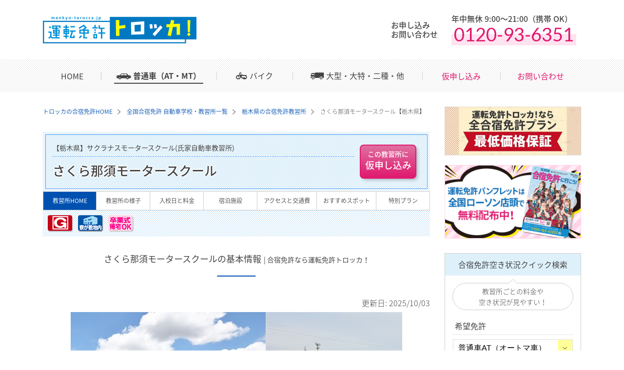

--- FILE ---
content_type: text/html
request_url: https://menkyo-torocca.jp/school/04109/
body_size: 37585
content:
<!DOCTYPE html PUBLIC "-//W3C//DTD XHTML 1.0 Transitional//EN" "http://www.w3.org/TR/xhtml1/DTD/xhtml1-transitional.dtd">
<html xmlns="http://www.w3.org/1999/xhtml" xml:lang="ja" lang="ja">
<head>
<meta http-equiv="content-type" content="text/html; charset=UTF-8" />
<!-- /common/inc/gtm1.inc -->

<!-- Google Tag Manager -->
<script>(function(w,d,s,l,i){w[l]=w[l]||[];w[l].push({'gtm.start':
  new Date().getTime(),event:'gtm.js'});var f=d.getElementsByTagName(s)[0],
  j=d.createElement(s),dl=l!='dataLayer'?'&l='+l:'';j.async=true;j.src=
  'https://www.googletagmanager.com/gtm.js?id='+i+dl;f.parentNode.insertBefore(j,f);
  })(window,document,'script','dataLayer','GTM-T9HTFH');</script>
<!-- End Google Tag Manager -->

<!-- Google tag (gtag.js) -->
<script async src="https://www.googletagmanager.com/gtag/js?id=G-D0P0HWTF6T"></script>
<script>
  window.dataLayer = window.dataLayer || [];
  function gtag(){dataLayer.push(arguments);}
  gtag('js', new Date());

  gtag('config', 'G-D0P0HWTF6T');
</script>

<title>さくら那須モータースクール｜合宿免許なら運転免許トロッカ！</title>


<meta name="twitter:card" content="summary_large_image" />
<meta property="og:title" content="さくら那須モータースクール｜合宿免許なら運転免許トロッカ！" />
<meta property="og:type" content="website" />
<meta property="og:url" content="https://menkyo-torocca.jp/school/04109/" />
<meta property="og:locale" content="ja_JP" />
<meta property="og:image" content="https://menkyo-torocca.jp/images/common/torocca_ogp_takaneko.jpg" />
<meta property="og:site_name" content="運転免許トロッカ！" />
<meta property="og:description" content="さくら那須モータースクール（栃木県）の合宿免許をご紹介する「運転免許トロッカ！」。東京から新幹線一本で約50分のアクセス。普通車の他、普通二種、大型二種の合宿免許を実施。バイキング形式の食事は大好評です。" />


<meta name="author" content="運転免許トロッカ！" />
<meta name="keywords" content="合宿免許,免許,合宿,自動車学校,教習所,運転免許,自動車免許,教習料金,ローン,分割," />
<meta name="description" content="さくら那須モータースクール（栃木県）の合宿免許をご紹介する「運転免許トロッカ！」。東京から新幹線一本で約50分のアクセス。普通車の他、普通二種、大型二種の合宿免許を実施。バイキング形式の食事は大好評です。" />
<meta name="robots" content="index,follow" />
<meta http-equiv="X-UA-Compatible" content="IE=Edge" />
<meta http-equiv="content-Script-Type" content="text/javascript" />
<meta http-equiv="Content-Style-Type" content="text/css" />
<link rel="canonical" href="https://menkyo-torocca.jp/school/04109/" />
<link rel="stylesheet" href="/common/normalize.css" type="text/css" media="all" />
<link rel="stylesheet" href="https://fonts.googleapis.com/earlyaccess/notosansjapanese.css" type="text/css" media="all" />
<link rel="stylesheet" href="https://fonts.googleapis.com/css?family=Lato" type="text/css" media="all" />
<link href="/allcmn/js/bxslider/jquery.bxslider.css" rel="stylesheet" />
<link rel="stylesheet" href="/common/default.css" type="text/css" media="all" />
<link rel="stylesheet" href="/common/school.css" type="text/css" media="all" />
<script type="text/javascript" src="/common/jquery-1.12.3.min.js"></script>
<script type="text/javascript" src="/common/school.js"></script>
<script type="text/javascript" src="/js/checkboxlist.js"></script>
	<script type="text/javascript" src="/chcmn/js/breadcrumb.js"></script>


<script type="text/javascript" src="/allcmn/js/flerr.js"></script>
<script type="text/javascript" src="/allcmn/js/continuation.js"></script>
<script type="text/javascript">
//<![CDATA[
	var type = "scloolTop";
	var schoolID = "4109";
//]]>
</script>
<script type="text/javascript" src="/allcmn/js/icon/showIcons.js"></script>
<link rel="start" href="https://menkyo-torocca.jp/" />

<script type="text/javascript">
	$(document).ready(function() {
	$('#sales').load("/saleinfo/saleinfo.aspx?sch="+schoolID, null, null);
		});
</script>


<!-- bxSlider Javascript file -->
<script src="/allcmn/js/bxslider/jquery.bxslider.min.js"></script>
<!-- bxSlider CSS file -->

<script type="text/javascript">
//スライダー
$(function(){
	$('#slider2').bxSlider({
		controls: false,
		auto: true,
		useCSS: false
	});
});
</script>

<script type="text/javascript" src="/common/single_nyuko.js"></script>
<link rel="alternate" media="only screen and (max-width: 640px)" href="https://menkyo-torocca.jp/s/school/04109/" />
</head>


<body id="school">
<!-- Google Tag Manager (noscript) -->
<noscript><iframe src="https://www.googletagmanager.com/ns.html?id=GTM-T9HTFH" height="0" width="0" style="display:none;visibility:hidden"></iframe></noscript>
<!-- End Google Tag Manager (noscript) -->


<!--head-->
<div id="head" class="header_wrap">
<script type="text/javascript" src="/common/form_layout.js"></script>
<script type="text/javascript" src="/common/plugin.js"></script>
<div class="column_wrap items_center header_inner">
<p class="header_logo"><a href="https://menkyo-torocca.jp/"><img src="/common/im/logo.png" alt="合宿免許なら運転免許トロッカ！" /></a></p>
<dl class="contact_head01">
	<dt>お申し込み<br />お問い合わせ</dt>
	<dd>
		<p>年中無休 9:00〜21:00（携帯 OK）</p>
		<p class="tel_no" x-ms-format-detection="none"><span class="pink_maker">0120-93-6351</span></p>
	</dd>
</dl>

</div>




 

</div>
<!--head end-->
<!--gloval navi-->
<div class="g_nav">
	<ul>
		<li class="nav_home"><a href="https://menkyo-torocca.jp/">HOME</a></li>
		<li class="nav_school"><a href="/list/">普通車（AT・MT）</a></li>
		<li class="nav_bike"><a href="/bike/">バイク</a></li>
		<li class="nav_large"><a href="/large/">大型・大特・二種・他</a></li>
		<li class="nav_contact01"><a href="/form/app.aspx">仮申し込み</a></li>
		<li class="nav_contact02"><a href="/form/inq.aspx">お問い合わせ</a></li>
	</ul>
</div>

<!--gloval navi end-->

<!--body_base-->
<div id="body_base">

<!--main-->
<div id="sch_main" class="shome">



<ul class="pan_navi l-list__breadcrumb" itemscope itemtype="http://schema.org/BreadcrumbList">
	<li itemscope itemprop="itemListElement" itemtype="http://schema.org/ListItem">
		<a href="https://menkyo-torocca.jp/" itemprop="item">
			<span itemprop="name">トロッカの合宿免許HOME</span>
		</a>
		<meta itemprop="position" content="1" />
	</li>
	<li itemscope itemprop="itemListElement" itemtype="http://schema.org/ListItem">
                	<a href="/list/" itemprop="item">
			<span itemprop="name">全国合宿免許&nbsp;自動車学校・教習所一覧</span>
		</a>
		<meta itemprop="position" content="2" />
	</li>
	<li itemscope itemprop="itemListElement" itemtype="http://schema.org/ListItem">
                	<a href="/school/tochigi.html" itemprop="item">
			<span itemprop="name">栃木県の合宿免許教習所</span>
		</a>
		<meta itemprop="position" content="3" />
	</li>
		<li itemscope itemprop="itemListElement" itemtype="http://schema.org/ListItem">
			<span itemprop="name">さくら那須モータースクール【栃木県】</span>
		<meta itemprop="position" content="4" />
	</li>
</ul>

<!--school_head-->
<div id="school_head">
<!--school title START-->
<div class="title">
<p>【栃木県】サクラナスモータースクール(氏家自動車教習所)</p>
<p class="dsName">さくら那須モータースクール</p>
<p><a href="/form/app.aspx?sch=04109" class="apply"><img src="/common/im/btn_apply.jpg" alt="申し込む" style="width:0px;height:0px;" /></a></p>
</div><!--school title END-->
</div>

<!--school_head end-->
<!--school_menu-->
<ul class="school_menu">
<li id="school_home"><a href="./" title="教習所HOME">教習所HOME</a></li>
<li id="school_scene"><a href="scene.html" title="教習所の様子">教習所の様子</a></li>
<li id="school_price"><a href="price.html" title="入校日と料金">入校日と料金</a></li>
<li id="school_plan"><a href="plan.html" title="宿泊施設">宿泊施設</a></li>
<li id="school_access"><a href="access.html" title="アクセスと交通費">アクセスと交通費</a></li>
<li id="school_spot"><a href="spot.html" title="おすすめスポット">おすすめスポット</a></li>
<li id="school_spplan"><a href="spplan.html" title="特別プラン">特別プラン</a></li>
</ul>

<!--school_menu end-->



<div id="school_status">

<div class="rightArea">

<ul class="icon_quick">

</ul>

</div>
</div>


<div id="sch_box">
<div id="title">
<h1 id="school_title">さくら那須モータースクールの基本情報 | 合宿免許なら運転免許トロッカ！</h1>
</div>

		<p id="modified" class="mb5 text_right">更新日:
			<time itemprop="modified" datetime="2025-10-03">
			2025/10/03</time></p>



<div id="school_index">


<div class="bg_img">
<ul id="slider2" class="slider">

  <li><img src="/allcmn/sch/04109/im/ph-t01.jpg" title="教習車と校舎" width="680px" height="416px" /></li>

  <li><img src="/allcmn/sch/04109/im/ph-t02.jpg" title="教習コース" width="680px" height="416px" /></li>

  <li><img src="/allcmn/sch/04109/im/ph-t03.jpg" title="教習風景" width="680px" height="416px" /></li>

	<li><img src="/allcmn/sch/04109/im/ph-t12.jpg" title="ロビー" width="680px" height="416px" /></li>

  <li><img src="/allcmn/sch/04109/im/ph-t04.jpg" title="緑の中で爽快に!二輪専用コース" width="680px" height="416px" /></li>

  <li><img src="/allcmn/sch/04109/im/ph-t06.jpg" title="校内ネットコーナーでは高速ネット使い放題" width="680px" height="416px" /></li>

  <li><img src="/allcmn/sch/04109/im/ph-t07.jpg" title="新鮮サラダバー自慢のランチ　宇都宮餃子も!!" width="680px" height="416px" /></li>

  <li><img src="/allcmn/sch/04109/im/ph-t08.jpg" title="牛しゃぶしゃぶパーティご招待（期間中1回）" width="680px" height="416px" /></li>

  <li><img src="/allcmn/sch/04109/im/ph-t09.jpg" title="那須ガーデンアウトレットでショッピング！（期間限定で無料送迎）" width="680px" height="416px" /></li>

  <li><img src="/allcmn/sch/04109/im/ph-t10.jpg" title="期間限定で、バイキングにご招待！" width="680px" height="416px" /></li>

  <li><img src="/allcmn/sch/04109/im/ph-t11.jpg" title="那須でリゾート気分を楽しもう！" width="680px" height="416px" /></li>

</ul>
</div>


<h2 id="catch">
東京からわずか90分。安くて早いは合宿免許の基本</h2>

<p><!--img src="/allcmn/sch/04109/im/ph-a.jpg" width="300" height="180" alt="さくら那須モータースクール" /-->
東京から２時間足らずとアクセスの良いさくら那須モータースクール。校内宿舎のレギュラー（相部屋）プランからワンルームマンションを利用したシングルプラン、ツインプランとあなたのスタイルに合わせた多彩なプランを用意。さらに５つの温泉めぐり無料送迎バスが毎日教習所から出ているので、教習の疲れを癒すのに利用してみてはいかがでしょうか。また、合宿教習中の食事は教習生に大人気。教習所校内の食堂でいただくので忙しいスケジュールの中でも仲間たちとゆっくり食事の時間を楽しむことができます。教習所にはマンガルームや自習室が設置され、近くにはビリヤード場もあるので教習の合間の時間つぶしにも便利。ちょっと足を伸ばして那須高原も楽しめるさくら那須モータースクールであなたも合宿教習してみませんか。
</p>

<p class="mt5 txt_sup">※特典・サービスは予告なく変更・終了する場合がございます。予めご了承ください。</p>

<div class="left">
<h2 class="datatitle">所在地</h2>
<h3>【さくら那須モータースクールの所在地】</h3>
<p>栃木県さくら市氏家3450</p>



<h3>【さくら那須モータースクールへのアクセス】</h3>
<p>宇都宮駅よりスクールバスで45分</p>

<h2 class="datatitle">入校制限<span class="seigen">(該当される方はご入校できません)</span></h2>
<p>イレズミ（タトゥー）のある方。さくら市、高根沢町、宇都宮市(旧上河内町地区)、塩谷町、矢板市、那珂川町、那須烏山市に在住または住民票のある方（入校制限エリアは変更となる場合がございます）</p>



<h2 class="datatitle">取り扱い車種</h2>
<ul class="carlist">
	<li class="icon_type01">普通車MT</li>
	<li class="icon_type02">普通車AT</li>
</ul>

</div>

<div class="right">
<h2 class="datatitle">最短卒業日数</h2>
<h3>【さくら那須モータースクールの最短卒業日数】</h3>
<p>●AT車…最短15日&nbsp;●MT車…最短17日</p>

<p class="text_right mt30"><a href="price.html" class="button_type02">入校日・料金表はこちら</a></p>

</div>
</div>

<div style="margin:10px 0 10px 0;text-align:center;">
  <img src="/allcmn/sch/04109/im/04109_banner.png" style="width: 100%;">
</div>

<h2 class="scene_title">卒業生の声</h2>
	<div class="review_comment">
		<ul class="review_list">
			<li class="left">
				<p class="review_photo"><img src="/allcmn/sch/im/review/ph-01_l.jpg" alt="男性イメージ" /></p>
				<p class="review_text">空き時間について：散歩してました。長閑な街に癒されました。（18歳 アルバイト 男性）</p>
			</li>
			<li class="right">
				<p class="review_photo"><img src="/allcmn/sch/im/review/ph-02_l.jpg" alt="女性イメージ" /></p>
				<p class="review_text">空き時間について：温泉に行こうと思っていましたが、４時半まで、自転車が借りれるので、コンビニ行ったり、スーパーに買い物行ったりして過ごしました。（23歳 会社員 女性）</p>
			</li>
			<li class="left">
				<p class="review_photo"><img src="/allcmn/sch/im/review/ph-01_l.jpg" alt="男性イメージ" /></p>
				<p class="review_text">食事について：飽きないご飯でした。（21歳 大学生 男性）</p>
			</li>
		</ul>
		<p>※2022/1/20～1/27、3/18～3/25に入校した方の口コミを掲載しています。</p>
	</div>



<div class="sale">
<br clear="all" />
<h2 class="scene_title">SALE情報</h2>

<div id="sales"></div>

<p class="cb_chance">キャッシュバックチャンス</p>
<!-- 
04109:さくら那須モータースクール
102:グループ予約割引2名～
≪グループ割引チャンス≫
-->
<p class="chance">グループ予約チャンス</p>
<div class="sales">
	<img src="/images/group.jpg" alt="アイコン:グループ予約チャンス" />
	<table cellpadding="0" cellspacing="0"> 		<tr>
			<th>対象期間</th>
			<td>入校日が2026年1月1日から2026年6月30日まで</td>	
		</tr>
		<tr>
			<th>対象人数</th>
			<td>お申し込み人数が2人以上</td>	
		</tr>
		<tr>
			<th>対象免許</th>
			<td>普通車MT、普通車AT、普通車MT（旧教習）のいずれか</td>	
		</tr>
		<tr>
			<th>割引額</th>
			<td>5,000円引き</td>
		</tr>
	</table>
<p style="clear:both;" class="mt10"><span class="red">
※グループで入校日が全て同じであること<br />
※特割でないこと<br />
</span>
</p>
</div>


<div class="clearfix"></div>




</div>

<!-- otoku START-->
<h2 class="scene_title">おトクな情報</h2>

<div class="otoku">
	<div class="otokuleft">
	<img src="/allcmn/sch/04109/im/ph-09.jpg" />
	</div>
	<div class="otokuright">
	<p class="chance">喜連川温泉が無料で楽しめます！（期間中週3回）</p>
	<p>硫黄、塩分、鉄分を含む弱アルカリ泉で、日本でも有数と言われる優良な泉質の喜連川温泉3湯（道の駅きつれがわ、松島温泉乙女の湯、温泉浴場もとゆ）のうち1湯への無料送迎バスを週3回運行中です。教習の疲れを癒すのに最適！</p>
	</div>
</div>

<div class="otoku">
<div class="otokuleft">
<img src="/allcmn/sch/04109/im/ph-10.jpg" />
</div>
<div class="otokuright">
	<p class="chance">宇都宮餃子館の食事会にご招待（期間中1回）</p>
	<p>宇都宮名物の餃子の魅力を堪能できるグルメ特典です。食材、スパイス、焼きにとことんこだわった「宇都宮餃子館」の食事会にご招待！<br />対象入校日：2025年10月10日&#xFF5E;11月5日限定、2026年5月13日&#xFF5E;7月8日限定</p>
</div>
</div>

<div class="otoku">
<div class="otokuleft">
<img src="/allcmn/sch/04109/im/ph-12.jpg" />
</div>
<div class="otokuright">
	<p class="chance">アウトレットショッピング（期間中1回）</p>
	<p>那須ガーデンアウトレットまで送迎！<br />対象入校日：2025年10月10日&#xFF5E;11月5日限定、2026年5月13日&#xFF5E;7月8日限定</p>
</div>
</div>


<!-- school_index_bottom START-->
<div id="school_index_bottom">
<h2 class="catch">
リゾート気分を満喫できる特典が豊富</h2>
<p>
さくら那須モータースクールの合宿プランではリゾート気分を味わえる特典が満載です。、一つ目に日本でも優良な泉質として有名な、喜連川温泉に週3回無料送迎バスが運行されます。そして、なんと入浴は無料。毎日教習の疲れを癒すために温泉に入りに来ることができます。毎回温泉三昧というのは本当に贅沢ですよね。二つ目に、期間中1回、那須ガーデンアウトレットモールまで送迎があり、楽しいショッピングを楽しむことができます。（期間限定）三つ目に、期間中1回、宇都宮餃子館に招待してくれます。まわりと楽しく食事をしながら、仲良くなれるチャンスです。
</p>
<h2 class="catch">
サポート充実で快適に免許取得できます</h2>
<p>
教習コースは、オール2車線の広々としたコースが設定されています。そのため、初めての運転でも楽に運転できます。直線コースの長さも程よく、車線変更の練習もきちんと行なえるようになっています。教習所内にはインターネットが利用できるPCを設置。空き時間を使って学科試験対策の自習はもちろん、メールや近隣の観光情報を収集するのもよいでしょう。また、ゲーム機や卓球台、ビリヤード台も用意されています。ゲーム機以外は無料で利用できるので、息抜きにみんなで楽しんでみるのもおすすめです。
</p>
</div>
<!-- school_index_bottom END-->

<p class="text_right mt30"><a href="price.html" class="button_type02">入校日・料金表はこちら</a></p>

<!-- otoku END-->



<!--comment01-->

<!--comment01 end-->


	
</div>
</div>
<!--main end-->

<!--side-->
<div id="side">
<!-- メニュー部 -->
<p class="mb20"><a href="/safe.html" class="img_hover"><img src="/images/side/safe_side.jpg" alt="運転免許トロッカ！なら最低価格保証" /></a></p>

<p class="mb30"><a href="/catalog.html" class="img_hover"><img src="/images/side/side_catalog_img.png" alt="運転免許カタログは全国ローソン店頭で無料配布中！" /></a></p>

		<div id="quickserche" class="search">
			<p class="side_search_ttl">合宿免許空き状況クイック検索</p>
			<p class="side_sub_title">教習所ごとの料金や<br />空き状況が見やすい！</p>
			<form name="form_q" id="form_q" method="post" action="/srchex/calendar.aspx">
    			<script type="text/javascript" src="/common/js/search_school.js"></script>
			</form>
		</div>


		<div id="box">
<p id="box_head">お気に入りボックスに追加</p>
<div id="box_body">
<p id="box_text">教習プランをお気に入りボックスに登録できて予約もカンタン！検索結果や各教習所ページの『入校日カレンダー』から入校日を選んで登録してね！ [<a href="/box.html">お気に入りボックスの使い方</a>]</p>

<!--<div align="center">
<object type="text/html" data="/srchex/checklistmini.aspx?" width="200" height="200" style="z-index:-1"></object>
<iframe id="minilist" src="/srchex/checklistmini.aspx?" width="200" height="200" style="border-style: none" border="0" frameborder="0"></iframe>
</div>-->

<div id="CL_Mini" style="margin-left:10px;">

</div>

<div align="center">
<form method="post" action="/srchex/checklist.aspx">
<input type="submit" name="Submit" value="内容確認／お申し込みへ進む" tabindex="9" accesskey="f" />
</form>
</div>

<!--p id="box_foot"></p-->
</div>
</div>


		<p class="side_ttl">普通車の教習所選び</p>
		<ul class="side_normal mb-1">
			<li><a href="/list/">全国教習所一覧から選ぶ</a></li>
			<li><a href="/list/map.html">全国地図から選ぶ</a></li>
			<li><a href="/area/">エリアから選ぶ</a></li>
			<li><a href="/school/">都道府県から選ぶ</a></li>
			<li><p class="selected">セール情報</p>
				<ul class="side_sale">
					<li><a href="/campaign/">期間限定セール情報</a></li>
					<li><a href="/campaign/single.html">格安シングルルーム特集</a></li>
					<li><a href="/campaign/sandaichance.html">最大15,000円キャッシュバック</a></li>
				</ul>
			</li>
			<li><a href="/season/spring.html">2026年春休み（2,3月）合宿免許</a></li>
			<li><a href="/osusume/couple.html">カップルで行く合宿免許</a></li>
			<li><a href="/osusume/">こだわり合宿免許INDEX</a></li>

			<li><a href="/karimen/" class="side_ico01">仮免からの合宿免許</a></li>
			<li><a href="/shobun/" class="side_ico01">行政処分者の再取得</a></li>
		</ul>

		<p class="side_ttl">その他・免許を取ろう！</p>
		<ul class="side_riyo">
			<li><a href="/list/douji.html" class="side_ico02">普通車＋バイクのセット教習</a></li>
			<li><a href="/bike/" class="side_ico02">バイク合宿免許<br /><span class="pl5 fs12">（普通二輪・大型二輪）</span></a></li>
			<li><a href="/large/" class="side_ico02">プロ免許合宿<span class="pl5 fs12">(大型/大特/けん引/二種）</span></a></li>
		</ul>

		<p class="side_ttl">ご利用ナビ！</p>

		<ul class="side_riyo">
			<li><a href="/index.html#value">運転免許トロッカ！は<br />ここがスゴイ！</a></li>
			<li><p class="selected">合宿免許について</p>
				<ul>
					<li><a href="/first/flow.html">ご予約から入校まで</a></li>
					<li><a href="/first/baggage.html">合宿免許の持ち物</a></li>
					<li><a href="/first/model.html">教習スケジュール&#xFF5E;免許交付まで</a></li>
					<li><a href="/first/support.html">安心のサポート</a></li>
					<li><a href="/first/q-a.html">よくある質問Q&amp;A</a></li>
					<li><a href="/info/cautions.html">免許取得に関するご注意</a></li>
					<li><a href="/info/agreement.html#normal">旅行条件説明書</a></li>
				</ul>
			</li>
			<li><a href="/first/navi.html" title="合宿免免許選び方ナビ">合宿免許選び方ナビ</a></li>
			<li><a href="/voice/" title="合宿免許口コミ情報">合宿免許口コミ情報</a></li>
			<li><a href="/guidance/" title="合宿免許ってこんな1日">合宿免許ってこんな1日</a></li>
			<li><a href="/question/" title=" チャレンジ！！学科試験問題集"> チャレンジ！！学科試験問題集</a></li>
			<li>
				<a href="/method/" class="selected">お申し込み方法</a>
				<ul>
					<li><a href="/index.html#gasshuku">合宿免許のお申し込み方法</a></li>
					<li><a href="/method/bike.html">バイクのお申し込み</a></li>
					<li><a href="/method/large.html">プロ免許のお申し込み</a></li>
				</ul>
			</li>
			<li>
				<p class="selected">お支払い方法一覧</p>
				<ul>
					<li><a href="/first/pay.html">選べるお支払い</a></li>
					<li><a href="/first/loan.html">ラクラク運転免許ローン</a></li>
				</ul>
			</li>
			<li><a href="/info/privacy.html">個人情報保護方針</a></li>
			<li><a href="/info/">企業情報</a></li>
		</ul>



		<p class="side_banner">
			<a href="/first/loan.html" class="img_hover"><img src="/images/loan_tpp_side.jpg" alt="ラクラク運転免許ローン" /></a>
		</p>




		<p class="side_ttl">県別教習所一覧</p>
		<ul class="side_search">
			<li><a href="/school/hokkaido.html">北海道</a>
				<ul>
					<li><a href="/school/01048/">鉄工団地自動車学園</a></li>
				</ul>
			</li>

			<li><a href="/school/iwate.html">岩手県</a>
				<ul>
					<li><a href="/school/02125/">陸前高田ドライビングスクール</a></li>
					<li><a href="/school/02113/">遠野ドライビングスクール</a></li>
					<li><a href="/school/02127/">宮古ドライビングスクール</a></li>
					<li><a href="/school/02131/">盛岡南ドライビングスクール</a></li>
					<li><a href="/school/02109/">久慈自動車学校</a></li>
				</ul>
			</li>

			<li><a href="/school/miyagi.html">宮城県</a>
				<ul>

					<li><a href="/school/02241/">パセオドライビングカレッジ</a></li>
				</ul>
			</li>

			<li><a href="/school/akita.html">秋田県</a>
				<ul>
					<li><a href="/school/02303/">秋田北部自動車学校</a></li>
					<li><a href="/school/02312/">第二北部自動車学校</a></li>
					<li><a href="/school/02325/">能代モータースクール</a></li>
				</ul>
			</li>

			<li><a href="/school/yamagata.html">山形県</a>
				<ul>
					<li><a href="/school/02418/">鶴岡自動車学園</a></li>
					<li><a href="/school/02426/">関東自動車学校庄内余目</a></li>
					<li><a href="/school/02422/">マツキドライビングスクール長井校</a></li>
					<li><a href="/school/02413/">マツキドライビングスクール米沢松岬校</a></li>

					<li><a href="/school/02434/">マツキドライビングスクールさくらんぼ校</a></li>
					<li><a href="/school/02411/">マツキドライビングスクール赤湯校</a></li>


					<li><a href="/school/02428/">マツキドライビングスクール 山形中央校</a></li>
					<li><a href="/school/02433/">マツキドライビングスクール 村山校</a></li>
				</ul>
			</li>
			<li><a href="/school/fukushima.html">福島県</a>
				<ul>
					<li><a href="/school/02504/">昭和ドライバーズカレッジ</a></li>
					<li><a href="/school/02536/">会津田島ドライビングスクール</a></li>

					<li><a href="/school/02546/">湯本自動車学校</a></li>
					<li><a href="/school/02516/">本宮自動車学校</a></li>

				</ul>
			</li>
			<li><a href="/school/ibaraki.html">茨城県</a>
				<ul>
					<li><a href="/school/04037/">友部自動車学校</a></li>
					<li><a href="/school/04017/">土浦北インター自動車学校</a></li>
					<li><a href="/school/04018/">茨城けんなん自動車学校</a></li>
				</ul>
			</li>
			<li><a href="/school/tochigi.html">栃木県</a>
				<ul>
					<li><a href="/school/04109/">さくら那須モータースクール</a></li>
					<li><a href="/school/04127/">佐野中央自動車教習所</a></li>
					<li><a href="/school/04126/">那須自動車学校</a></li>
					<li><a href="/school/04132/">宇都宮岡本台自動車学校</a></li>
					<li><a href="/school/04138/">カーアカデミー那須高原</a></li>
				</ul>
			</li>
			<li><a href="/school/gunma.html">群馬県</a>
				<ul>
					<li><a href="/school/04219/">赤城自動車教習所</a></li>
					<li><a href="/school/04213/">前橋天川自動車教習所</a></li>
					<li><a href="/school/04214/">柳瀬橋自動車教習所</a></li>
					<li><a href="/school/04229/">大渡自動車学校</a></li>
					<li><a href="/school/04220/">まえばし自動車教習所</a></li>
					<li><a href="/school/04221/">かぶら自動車教習所</a></li>
					<li><a href="/school/04231/">南渋川自動車教習所</a></li>
				</ul>
			</li>
			<li><a href="/school/saitama.html">埼玉県</a>
				<ul>
					<li><a href="/school/04334/">行田自動車教習所</a></li>
				</ul>
			</li>
			<li><a href="/school/chiba.html">千葉県</a>
				<ul>
					<li><a href="/school/04451/">君津モータースクール</a></li>
					<li><a href="/school/04418/">大佐和自動車教習所</a></li>
				</ul>
			</li>

			<li><a href="/school/niigata.html">新潟県</a>
				<ul>
					<li><a href="/school/04635/">水原自動車学校</a></li>
					<li><a href="/school/04614/">つばめ中央自動車学校</a></li>
					<li><a href="/school/04624/">柿崎自動車学校</a></li>
					<li><a href="/school/04627/">白根中央自動車学校</a></li>
					<li><a href="/school/04632/">六日町自動車学校</a></li>

					<li><a href="/school/04633/">マツキドライビングスクール 新潟西しばた校</a></li>
					<li><a href="/school/04615/">糸魚川自動車学校</a></li>
					<li><a href="/school/04604/">東新潟自動車学校</a></li>
					<li><a href="/school/04636/">中越自動車学校</a></li>
					<li><a href="/school/04609/">長岡文化自動車学校</a></li>
					<li><a href="/school/04620/">みどり自動車学校</a></li>
				</ul>
			</li>
			<li><a href="/school/nagano.html">長野県</a>
				<ul>
					<li><a href="/school/04821/">信州伊那自動車教習所</a></li>
					<li><a href="/school/04822/">信州駒ヶ根自動車学校</a></li>
					<li><a href="/school/04825/">ドライビングスクールアジマ</a></li>
					<li><a href="/school/04830/">大町自動車教習所</a></li>
					<li><a href="/school/04833/">軽井沢西ドライビングスクール</a></li>

				</ul>
			</li>

			<li><a href="/school/shizuoka.html">静岡県</a>
				<ul>
					<li><a href="/school/04911/">綜合自動車学校</a></li>
					<li><a href="/school/04950/">静岡県セイブ自動車学校</a></li>
					<li><a href="/school/04951/">スルガ自動車学校</a></li>
					<li><a href="/school/04953/">東名自動車学校</a></li>
				</ul>
			</li>
			<li><a href="/school/ishikawa.html">石川県</a>
				<ul>
					<li><a href="/school/05108/">こまつ自動車学校</a></li>
					<li><a href="/school/05110/">千里浜なぎさドライビングスクール</a></li>
					<li><a href="/school/05116/">能登自動車学校</a></li>
				</ul>
			</li>
			<li><a href="/school/fukui.html">福井県</a>
				<ul>
					<li><a href="/school/05201/">福井自動車学校</a></li>
					<li><a href="/school/05205/">大野自動車学校</a></li>
				</ul>
			</li>
			<li><a href="/school/aichi.html">愛知県</a>
				<ul>
					<li><a href="/school/05441/">トヨタ中央自動車学校</a></li>
				</ul>
			</li>
			<li><a href="/school/kyoto.html">京都府</a>
				<ul>
					<li><a href="/school/06113/">岩滝自動車教習所</a></li>
					<li><a href="/school/06125/">網野自動車教習所</a></li>
				</ul>
			</li>
			<li><a href="/school/mie.html">三重県</a>
				<ul>
					<li><a href="/school/05506/">ほめちぎる教習所 伊勢</a></li>
				</ul>
			</li>

			<li><a href="/school/hyogo.html">兵庫県</a>
				<ul>
					<li><a href="/school/06314/">Mランド丹波ささ山校</a></li>
					<li><a href="/school/06339/">北播ドライビングスクール</a></li>

				</ul>
			</li>
			<li><a href="/school/okayama.html">岡山県</a>
				<ul>
					<li><a href="/school/07212/">高梁自動車学校</a></li>
					<li><a href="/school/07223/">新倉敷自動車学校</a></li>
				</ul>
			</li>
			<li><a href="/school/hiroshima.html">広島県</a>
				<ul>
					<li><a href="/school/07303/">中国自動車学校</a></li>
					<li><a href="/school/07311/">ロイヤル&ensp;ドライビングスクール福山校</a></li>
				</ul>
			</li>
			<li><a href="/school/shimane.html">島根県</a>
				<ul>
					<li><a href="/school/07105/">Mランド益田校</a></li>
				</ul>
			</li>
			<li>
				<a href="/school/tottori.html">鳥取県</a>
				<ul>
					<li><a href="/school/07009/">倉吉自動車学校</a></li>
					<li><a href="/school/07007/">山陰中央自動車学校</a></li>
					<li><a href="/school/07001/">鳥取県自動車学校</a></li>
				</ul>
			</li>


			<li><a href="/school/tokushima.html">徳島県</a>
				<ul>
					<li><a href="/school/08009/">あほくドライビングスクール</a></li>
					<li><a href="/school/08014/">徳島第一自動車教習所</a></li>
				</ul>
			</li>
			<li><a href="/school/ehime.html">愛媛県</a>
				<ul>
					<li><a href="/school/08209/">宇摩自動車教習所</a></li>
				</ul>
			</li>
			<li><a href="/school/kagawa.html">香川県</a>
				<ul>
					<li><a href="/school/08113/">観音寺自動車学校EAST</a></li>
				</ul>
			</li>
			<li><a href="/school/kochi.html">高知県</a>
				<ul>
					<li><a href="/school/08302/">高知中央自動車学校</a></li>
					<li><a href="/school/08305/">東部自動車学校</a></li>
					<li><a href="/school/08307/">四万十自動車学校</a></li>
					<li><a href="/school/08313/">南国自動車学校</a></li>
					<li><a href="/school/08316/">新土佐自動車学校</a></li>
				</ul>
			</li>
			<li><a href="/school/fukuoka.html">福岡県</a>
				<ul>
					<li><a href="/school/09019/">アイルモータースクール門司</a></li>
					<li><a href="/school/09045/">おんが自動車学校</a></li>
				</ul>
			</li>
			<li><a href="/school/saga.html">佐賀県</a>
				<ul>
					<li><a href="/school/09106/">伊万里自動車学校</a></li>
					<li><a href="/school/09108/">佐賀大町自動車学校大町校</a></li>
				</ul>
			</li>
			<li><a href="/school/nagasaki.html">長崎県</a>
				<ul>
					<li><a href="/school/09205/">共立自動車学校・日野</a></li>
					<li><a href="/school/09214/">共立自動車学校・大野</a></li>
					<li><a href="/school/09206/">共立自動車学校・江迎</a></li>
					<li><a href="/school/09222/">五島自動車学校</a></li>
					<li><a href="/school/09209/">あたご自動車学校</a></li>
				</ul>
			</li>
			<li><a href="/school/oita.html">大分県</a>
				<ul>
					<li><a href="/school/09422/">豊の里自動車学校</a></li>
				</ul>
			</li>
			<li><a href="/school/kumamoto.html">熊本県</a>
				<ul>
					<li><a href="/school/09327/">熊本城北自動車学校</a></li>
					<li><a href="/school/09338/">中球磨モータースクール</a></li>
				</ul>
			</li>
			<li><a href="/school/miyazaki.html">宮崎県</a>
				<ul>
					<li><a href="/school/09501/">梅田学園ドライビングスクール 日ノ出
</a></li>
					<li><a href="/school/09524/">梅田学園ドライビングスクール 清武
</a></li>
					<li><a href="/school/09504/">梅田学園ドライビングスクール 生目
</a></li>
					<li><a href="/school/09523/">梅田学園ドライビングスクール 佐土原
</a></li>
					<li><a href="/school/09502/">ナカムラ自動車学校</a></li>
					<li><a href="/school/09512/">けいゆう自動車学校</a></li>
					<!-- <li><a href="/school/09505/">高鍋自動車学校</a></li> -->
				</ul>
			</li>

			<li><a href="/school/okinawa.html">沖縄県</a>
				<ul>
					<li><a href="/school/09721/">北丘自動車学校</a></li>
				</ul>
			</li>
		</ul>


</div>
<!--side end-->




</div>
<!--body_base end-->
<!--foot-->
<!-- /common/inc/foot.inc -->


<!-- footパンくず -->
<!-- パンくずリスト表示エリア -->
<div id="breadcrumb"></div>

<!-- footパンくず end -->

<div class="footer">
  <p class="page_top"><a href="#head">ページトップへ</a></p>
  <ul class="footer_nav">
    <li><a href="https://menkyo-torocca.jp/">合宿免許HOME</a></li>
    <li><a href="/info/agreement.html">旅行条件説明書</a></li>
    <li><a href="/info/cautions.html">免許取得に関するご注意</a></li>
    <li><a href="/info/privacy.html">個人情報の取り扱いについて</a></li>
    <li><a href="/info/">企業情報</a></li>
    <li><a href="https://www.lawson.co.jp/">ローソンサイトへ</a></li>
  </ul>

  <p class="copyright">Copyright (c) Inter Art Committees. Inc, 「<a
      href="https://menkyo-torocca.jp/">合宿免許なら運転免許トロッカ！</a>」All Rights Reserved.</p>
</div>


<!-- line RT START -->
<script type="text/javascript">
  var _fout_queue = _fout_queue || {}; if (_fout_queue.segment === void 0) _fout_queue.segment = {};
  if (_fout_queue.segment.queue === void 0) _fout_queue.segment.queue = [];

  _fout_queue.segment.queue.push({
    'user_id': 18132,
    'advertiser_id': 5611,
    'contractor_id': 5
  });

  (function () {
    var el = document.createElement('script'); el.type = 'text/javascript'; el.async = true;
    el.src = (('https:' == document.location.protocol) ? 'https://' : 'http://') + 'js.fout.jp/segmentation.js';
    var s = document.getElementsByTagName('script')[0]; s.parentNode.insertBefore(el, s);
  })();
</script>
<!-- line RT END -->
 
<!--foot end-->

</body>
</html>


--- FILE ---
content_type: text/css
request_url: https://menkyo-torocca.jp/common/old.css
body_size: 18292
content:
@charset "UTF-8";
/*-- このCSSはSassで管理しています --*/
/*--
このCSSはいずれ消え行く運命のCSSですので、このCSSに追記するのはやめてください
--*/
/*-----------------------------------------------
mainの設定　sch_main
-----------------------------------------------*/
/***************************************************************
x教習所HOME（school_index）
***************************************************************/
/*#main_body h1{width:650px;}*/
/*#main_body h2{width:646px;}*/
#main_body .centerimg {
  margin-left: auto;
  text-align: center;
}

/*commentの基本*/
#comment {
  margin-left: 5px;
  padding-bottom: 0;
}

#main_body .navibox {
  clear: both;
  border: 1px #E33F87 dashed;
  padding: 5px 5px 5px 45px;
  background: #FFE5F2 url(/first/im/first_in_navi.gif) no-repeat 5px center;
  margin-bottom: 20px;
}
#main_body .room {
  width: 141px;
  /*    float: left; */
  margin: 0px 22px 15px 2px;
  font-size: 0.9em;
}
#main_body .section .room {
  float: left;
}
#main_body .room img {
  margin-bottom: 5px;
}

h3.first_h3a {
  background: url(/first/im/first_in_02.gif) no-repeat;
  width: 580px;
  height: 106px;
  margin: 0px;
  padding: 0px;
  text-indent: -9999px;
}
h3.first_h3b {
  background: url(/first/im/first_in_04.gif) no-repeat;
  width: 414px;
  height: 90px;
  margin: 0px;
  padding: 0px;
  text-indent: -9999px;
}

/*ご予約から入校まで　first/flow.html*/
#main_body .call {
  color: #FF0000;
}
#main_body .qa {
  text-indent: 0;
}

/*ご予約後、合宿中も安心のサポート　first/support.html*/
/*#main_body .qa dt{background-color:#E2F4FC;padding:5px;margin-left:0;}
#main_body .qa dd{color:#D73570;padding:5px;margin-left:30px;}
#main_body .qa dt strong{color:#0000FF;}
#main_body .qa dd strong{color:#D73570;}*/
/*選べるお支払い　first/pay.html*/
/*--- cautions.htmlの設定 ---*/
.point {
  color: #FF0000;
}

/*-----------------------------------------------
attendの設定　
-----------------------------------------------*/
/*通学免許の教習所一覧　index.html*/
.float_l {
  float: left;
  margin-right: 0px;
}

#linklist dt {
  float: left;
  clear: left;
}
#linklist dd {
  display: block;
  margin-left: 7em;
}

#sch_main .attend table, #sch_main .attend caption, #sch_main .attend ul, #sch_main .attend dl {
  margin: 0;
  padding: 0;
  line-height: 120%;
}
#sch_main .attend dt {
  margin: 0;
  padding: 0;
  line-height: 120%;
  line-height: 140%;
}
#sch_main .attend #linklist {
  margin-bottom: 10px;
}

/*--- 基本テーブル設定 ---*/
.attend table {
  border-width: 0 0 4px;
  border-style: solid;
  border-color: #ffffff;
  background-color: #666666;
  border-collapse: collapse;
}
.attend th, .attend td {
  background-color: #FFFFFF;
}

#sch_main .attend caption {
  padding: 1px 0;
  background-color: #2255A4;
  color: #FFFFFF;
}

/*--- 教習所名設定 ---*/
.attend .schoolname {
  width: 240px;
  text-align: left;
  font-weight: bold;
  background-color: #CCEEFF;
}
.attend .on-students {
  width: 20px;
  color: #FFFFFF;
  background-color: #2255A4;
  text-align: center;
}
.attend .off-students {
  width: 20px;
  color: #FFFFFF;
  background-color: #999999;
  text-align: center;
}
.attend .adress {
  width: 275px;
}
.attend .cartype li {
  float: left;
  margin-right: 2px;
  padding: 2px;
  color: #FFFFFF;
}
.attend .cartype li.on {
  background-color: #2255A4;
}
.attend .cartype li.off {
  background-color: #D4DEED;
}

/*--- 学割設定 ---*/
/*--- 住所設定 ---*/
/*--- 車種設定 ---*/
/*--- 料金テーブル設定 ---*/
#sch_main .attend .pricelist {
  border: none;
  table-layout: fixed;
}
#sch_main .attend .pricelist th {
  background-color: #FFFFCC;
  font-size: 11px;
  text-align: center;
  white-space: nowrap;
}
#sch_main .attend .pricelist td {
  width: 63px;
  color: #FF3333;
  font-size: 12px;
  text-align: center;
}

/*--- その他の料金設定 ---*/
#main_body dl.otherprice {
  width: 672px;
  font-size: 10px;
  line-height: 11px;
}
#main_body dl.otherprice ul {
  font-size: 10px;
  line-height: 11px;
}
#main_body .otherprice dt {
  float: left;
  color: #3333CC;
  line-height: 14px;
}
#main_body .otherprice li {
  display: inline;
  margin: 0 2px;
  font-size: 10px;
}

/*--- 入校日その他要素設定 ---*/
#sch_main .attend .otherdata {
  clear: left;
  margin-left: 0px;
  margin-right: 0;
  font-size: 10px;
  line-height: 11px;
}
#sch_main .attend .otherdata dt {
  color: #3333cc;
}
#sch_main .attend .otherdata dd {
  margin-bottom: 1px;
}

/* ↓↓昭和DC セール用(2010.01.06追加)↓↓ */
div.ph_flame1 {
  width: 670px;
  height: 180px;
  text-align: justify;
  float: left;
  background-color: #dcdcdc;
}
div.ph_flame1 p {
  padding: 5px;
}
div.ph_flame1 p span {
  font-size: 1.2em;
  font-weight: bold;
  color: #ff8800;
}
div.ph_flame2, div.ph_flame3 {
  float: left;
  margin-right: 5px;
}
div.ph_flame4 {
  float: left;
}

img.ph_1 {
  width: 270px;
  margin-right: 5px;
  float: left;
}
img.ph_2 {
  width: 214px;
  margin-top: 3px;
}
img.ph_3 {
  width: 284px;
  margin-top: 3px;
}
img.ph_4 {
  width: 162px;
  margin-top: 3px;
}

/* ↑↑昭和DC セール用↑↑ */
/*シングル特割ページCSS*/
#single h3 {
  font-size: 1.2em;
  margin: 13px 0px 10px 0px;
  padding: 0px 0px 2px 4px;
  color: #686464;
  border-left-color: #F9BD19;
  border-left-style: solid;
  border-left-width: 5px;
  border-bottom-color: #8A8686;
  border-bottom-style: solid;
  border-bottom-width: 1px;
}
#single h4 {
  font-size: 1.0em;
  color: #E94F4F;
}
#single img {
  margin: 0px 0px 3px 3px;
  width: 144px;
  height: 84px;
}
#single h2 {
  color: #ED5D5D;
}

/*#single table{
    width: 680px ;
}*/
div.singlebox {
  width: 660px;
  margin: 10px 0px 20px 7px;
  border-bottom: 1px dashed #999999;
  padding-bottom: 10px;
}

span.redbold {
  font-size: 1.8em;
  font-weight: bold;
  color: #ff0000;
  letter-spacing: -1px;
}

/*list/bike.html部*/
div#bike {
  text-align: center;
}

#bike li {
  display: inline;
  background: transparent url(/common/im/icon_blueyaji_up.gif) no-repeat scroll 0 0;
  padding: 0 10px 5px 15px;
}
#bike img {
  margin: 15px 0px 3px 30px;
}

/* キャンペーン3大割引　追加　20081022 */
#campbox h3 {
  color: #f00;
  font-size: 120%;
  margin-top: 15px;
}
#campbox h3 img {
  vertical-align: -60%;
}
#campbox .frameThum {
  width: 610px;
  padding: 10px 0 0 0;
  border-bottom: 1px dashed #999;
  overflow: hidden;
  clear: both;
}
#campbox .frameThumNB {
  width: 610px;
  padding: 10px 0 0 0;
  border-bottom: none;
  overflow: hidden;
  clear: both;
}
#campbox .boxThum {
  float: left;
  width: 110px;
  padding: 0 10px 20px 0;
  font-size: 85%;
  line-height: 160%;
  min-height: 130px;
}
#campbox .boxPref {
  background: #ffcccc;
  border: 1px solid #FF8000;
  padding: 2px 1px 1px 2px;
  margin-right: 4px;
}

/* 20081022　追加部分ここまで */
/***************************************************************
同時教習料金
**************************************************************/
#douji .cm {
  color: #333333;
  font-size: 1em;
  text-align: left;
  border: 2px dotted #ff6633;
  padding: 5px;
  margin: 5px 0px 30px 0px;
}
#douji .price {
  color: #ff0000;
  font-size: 1.5em;
  font-weight: bold;
  letter-spacing: -2px;
}
#douji .small {
  color: #666666;
  font-size: 0.9em;
}

/*益田年末年始プラン*/
div.masudanenmatsu {
  border: 1px solid #2255A4;
  margin: 3px 0px 5px 10px;
  padding: 10px 8px;
}

.masudanenmatsu h4 {
  color: #DD772A;
  font-size: 0.95em;
}
.masudanenmatsu table {
  border-left: 1px solid #CCCCCC;
  border-top: 1px solid #CCCCCC;
  margin-top: 10px;
  margin-left: 100px;
  margin-bottom: 10px;
  width: 500px;
}
.masudanenmatsu td {
  border-bottom: 1px solid #CCCCCC;
  border-right: 1px solid #CCCCCC;
  font-size: 1em;
  padding: 3px 5px;
}
.masudanenmatsu th {
  border-bottom: 1px solid #CCCCCC;
  border-right: 1px solid #CCCCCC;
  font-size: 1em;
  padding: 3px 5px;
  background-color: #99CCFF;
  color: #0066CC;
  font-weight: normal;
  white-space: nowrap;
}

p.right {
  text-align: right;
}

/* index速報部分 */
div#september {
  width: 650px;
  height: 350px;
  margin: 10px;
}

p.sokucopy {
  width: 670px;
  margin: 3px 0px 0px 10px;
}

table.soku {
  font-size: 13px;
  width: 320px;
  border-collapse: collapse;
  border: 2px solid #4682B4;
  float: left;
}
table.soku2 {
  font-size: 13px;
  width: 320px;
  border-collapse: collapse;
  border: 2px solid #4682B4;
  float: right;
}

#september th {
  border: 2px solid #4682B4;
  background-color: #4682B4;
  color: #FFFFFF;
}

td.sokusch {
  width: 180px;
  background-color: #FFEEFF;
}

#september td {
  border: 2px solid #4682B4;
  height: 25px;
}

/***************************************************************
　price.html 12月カレンダー用 (09.10.02追加)
***************************************************************/
.calendar .december {
  border: solid 1px #cccccc;
  text-align: center;
  width: 642px;
  height: 90px;
  padding: 10px;
  margin: 18px 0 38px;
}
.calendar .december p {
  background: none;
  text-indent: 0;
  color: #666666;
  letter-spacing: 1px;
}
.calendar .december p.notice {
  font-size: 1em;
  font-weight: bold;
  background-color: #e6e6e6;
  width: 640px;
  height: 1.3em;
  border: solid 1px #cccccc;
  padding: 3px 0;
}
.calendar .december p.c_center {
  font-size: 0.9em;
  font-weight: normal;
  margin-top: 20px;
}
.calendar .december p.c_center span {
  color: #ff3300;
  font-size: 1.2em;
  font-weight: bold;
  letter-spacing: 0.1em;
}

/*TOP部　速報系 (09.10.02追加)*/
.news_sokuhou h3 {
  clear: both;
  background-color: #145B93;
  color: #ffffff;
  border-left: solid 5px #ff0000;
  width: 670px;
  font-size: 13px;
  padding-top: 2px;
  padding-left: 6px;
  margin-top: 15px;
  margin-left: 10px;
}
.news_sokuhou p {
  margin: 3px 0px 0px 10px;
}
.news_sokuhou p.call {
  width: 675px;
  text-align: center;
  color: #006cb7;
  padding: 3px;
}
.news_sokuhou p span {
  color: #ff3300;
  font-weight: bold;
  letter-spacing: 0.1em;
}

/*price.htmlの表示 (09.10.15追加)*/
/*single_2009winter.htmlの表示 (09.10.20追加)*/
#single h2 {
  border: 0pt none white;
  background: transparent none repeat scroll 0% 0%;
  color: white;
}

div#oneuchiboxL {
  height: 290px;
  width: 323px;
  background-color: #63AFD0;
  float: left;
  border: 1px solid #667171;
  margin: 5px 0px 8px 0px;
}

#oneuchiboxL p {
  padding-left: 3px;
  font-weight: bold;
  background-color: #FFFFFF;
}

div#oneuchiboxR {
  height: 290px;
  width: 323px;
  background-color: #63AFD0;
  float: right;
  border: 1px solid #667171;
  margin: 5px 0px 8px 0px;
}

#oneuchiboxR p {
  padding-left: 1px;
  font-weight: bold;
  background-color: #FFFFFF;
}

li.hotelR {
  width: 260px;
  margin-top: 5px;
  padding-left: 8px;
  background-color: #FEEFE3;
}
li.hotelH {
  width: 260px;
  margin-top: 23px;
  padding-left: 8px;
  background-color: #FEEFE3;
}

div.kakushin {
  width: 170px;
  height: 160px;
  float: left;
  margin: 5px 20px 10px 0px;
  border: 1px solid;
  padding: 10px 0px 0px 10px;
}

/*high_sch div#gallery部分(09.12.10追加)*/
#gallery h4.area {
  clear: left;
}

#main_body ul.beauty {
  margin: 0;
  padding: 0;
}
#main_body ul.beauty li {
  list-style-type: none;
  height: 220px;
  width: 220px;
  /*209-4*/
  padding-right: 6px;
  list-style-position: outside;
  margin: 15px 0px 0px 0px;
  float: left;
}
#main_body ul.beauty li img {
  width: 218px;
}

/*駒ヶ根ゴリゴリ作戦(div.news_special_feature) 10.01.25追加*/
p.sp_catch {
  color: #e73562;
  font-size: 1.0em;
  font-weight: bold;
  padding: 7px 7px;
}
p.sp_sentence {
  font-size: 0.9em;
  padding: 0px 7px;
  text-align: justify;
}
p.sp_link {
  font-size: 0.9em;
  padding: 5px 7px 0px;
}

img.contents_right {
  float: right;
  width: 372px;
}

/*　/bike/school/index.html 二輪一覧Table用　*/
/*-------------------------------------------
フォント　
--------------------------------------------*/
div.campbox {
  margin: 20px 0 20px 7px;
  border-bottom: 1px dashed #999999;
}

#Submit_button input {
  margin-bottom: 3px;
}

/*campaign*/
table.campinfo {
  width: 430px !important;
}

/*----------------------------------------------------------------
にゅーしんぐるるーむ　2012.03にいじりました。
----------------------------------------------------------------*/
/*-- テーブル --*/
/*----------------------------------------------------------------
特定商取引法に基づく表示　2015.04にいじりました。
----------------------------------------------------------------*/
.info table.navi01 th {
  width: 20%;
}

ol.normal_ol {
  padding-left: 0 !important;
}
ol.normal_ol li {
  list-style-type: none;
  list-style-position: outside;
}
ol li ol {
  font-size: 1em !important;
  padding-left: 0 !important;
}

/*----------------------------------------------------------------
schoolページ 下部にテキスト追加 2016.8
----------------------------------------------------------------*/
/*** FORM ***/
#body_base #btnEntry, #body_base #btnNext {
  background: url("[data-uri]");
  background: -webkit-gradient(linear, 50% 0%, 50% 100%, color-stop(20%, #87c4f9), color-stop(100%, #1c76ff));
  background: -moz-linear-gradient(top, #87c4f9 20%, #1c76ff 100%);
  background: -webkit-linear-gradient(top, #87c4f9 20%, #1c76ff 100%);
  background: linear-gradient(to bottom, #87c4f9 20%, #1c76ff 100%);
  padding: 6px 12px;
  /*12px 25px;*/
  border: none;
  border-radius: 8px;
  color: #fff;
  /*#522e06;*/
  font-weight: bold;
  font-size: 14px;
  line-height: 1;
  cursor: pointer;
  transition-duration: 1s;
}

#quicksrch table #btnEntry, #quicksrch table #btnSubmit, #quicksrch table #btnBack {
  background: url("[data-uri]");
  background: -webkit-gradient(linear, 50% 0%, 50% 100%, color-stop(20%, #87c4f9), color-stop(100%, #1c76ff));
  background: -moz-linear-gradient(top, #87c4f9 20%, #1c76ff 100%);
  background: -webkit-linear-gradient(top, #87c4f9 20%, #1c76ff 100%);
  background: linear-gradient(to bottom, #87c4f9 20%, #1c76ff 100%);
  padding: 6px 12px;
  /*12px 25px;*/
  border: none;
  border-radius: 8px;
  color: #fff;
  /*#522e06;*/
  font-weight: bold;
  font-size: 14px;
  line-height: 1;
  cursor: pointer;
  transition-duration: 1s;
}

#Form01 #btnConvZipCode {
  background: url("[data-uri]");
  background: -webkit-gradient(linear, 50% 0%, 50% 100%, color-stop(20%, #87c4f9), color-stop(100%, #1c76ff));
  background: -moz-linear-gradient(top, #87c4f9 20%, #1c76ff 100%);
  background: -webkit-linear-gradient(top, #87c4f9 20%, #1c76ff 100%);
  background: linear-gradient(to bottom, #87c4f9 20%, #1c76ff 100%);
  padding: 6px 12px;
  /*12px 25px;*/
  border: none;
  border-radius: 8px;
  color: #fff;
  /*#522e06;*/
  font-weight: bold;
  font-size: 14px;
  line-height: 1;
  cursor: pointer;
  transition-duration: 1s;
}

#body_base #btnSubmit, #body_base #btnNext {
  background-color: #3399FE;
  margin-top: 3px;
  padding: 6px;
  border: none;
  border-radius: 8px;
  color: #fff;
  font-weight: bold;
  font-size: 14px;
  line-height: 1;
  cursor: pointer;
}
#body_base #btnBack {
  background-color: #FFF;
  margin-top: 3px;
  padding: 6px;
  /*border: #000 1px solid;*/
  border-radius: 8px;
  color: #898989;
  font-weight: bold;
  font-size: 13px;
  line-height: 1;
  cursor: pointer;
}
#body_base #btnEntry:hover, #body_base #btnSubmit:hover, #body_base #btnBack:hover {
  opacity: 0.5;
}

#quicksrch table #btnEntry:hover, #quicksrch table #btnSubmit:hover, #quicksrch table #btnBack:hover {
  opacity: 0.5;
}

#body_base #form1 #btnEntry, #quicksrch table #form1 #btnEntry {
  display: block;
  padding: 12px 20px !important;
  margin: 0 auto;
  font-size: 16px;
  background: url("[data-uri]");
  background: -webkit-gradient(linear, 50% 0%, 50% 100%, color-stop(0%, #87c4f9), color-stop(100%, #1c76ff));
  background: -moz-linear-gradient(#87c4f9, #1c76ff);
  background: -webkit-linear-gradient(#87c4f9, #1c76ff);
  background: linear-gradient(#87c4f9, #1c76ff);
  border-radius: 8px;
  color: #fff;
  vertical-align: bottom;
}

#body_base object {
  border: 1px solid #ddd;
  padding: 5px;
  box-sizing: border-box;
}

/*--
このCSSはいずれ消え行く運命のCSSですので、このCSSに追記するのはやめてください
--*/


--- FILE ---
content_type: text/css
request_url: https://menkyo-torocca.jp/common/sale.css
body_size: 10516
content:
@charset "UTF-8";
/*-- このCSSはSassで管理しています --*/
/*-- セール情報用CSSです。セール情報トップやシングル、各学校ページのセール情報が書かれています。（ただし、3チャンは別） --*/
/*-------------------------------------------
セール情報
--------------------------------------------*/
.sales table {
  width: 610px;
  border-collapse: separate;
  border-spacing: 2px;
  border: solid 1px #ccc;
}

.sales table th, .sales table td {
  padding: 8px 15px;
  border-bottom: solid 1px #ccc;
}

.sales table th {
  width: 20%;
  background: #def1fb;
  font-weight: 400;
}

.sales table td {
  background: rgba(255, 255, 255, 0.5);
}

.sales table td .red {
  font-size: 20px;
}

.sales table tr:last-child th, .sales table tr:last-child td {
  border-bottom: none;
}

.sale {
  margin-bottom: 70px;
  padding: 0 30px 30px;
  position: relative;
  clear: both;
}

.sale:after {
  width: -moz-calc(100% - 20px);
  width: -o-calc(100% - 20px);
  width: -webkit-calc(100% - 20px);
  width: calc(100% - 20px);
  height: -moz-calc(100% - 25px);
  height: -o-calc(100% - 25px);
  height: -webkit-calc(100% - 25px);
  height: calc(100% - 25px);
  background: url("[data-uri]");
  display: block;
  content: "";
  position: absolute;
  top: 25px;
  left: 10px;
  z-index: -1;
}

.sale h2.scene_title {
  margin-left: -30px;
  margin-right: -30px;
}

.sale h2.scene_title:before {
  margin-right: 10px;
  content: "\f130";
  font-size: 38px;
  color: #e1196f;
  font-family: "fvlicense";
  font-weight: normal;
  display: inline-block;
}

.sale br[clear=all] {
  display: none;
}

.single_tit, p.cb_chance {
  font-size: 22px !important;
}

.single_tit:before, p.cb_chance:before {
  top: 0.3em !important;
}

ul.single_room {
  margin-bottom: 30px;
  display: -webkit-box;
  display: -webkit-flex;
  display: -ms-flexbox;
  display: flex;
}

ul.single_room li {
  margin-right: 15px;
}

ul.single_room li img {
  display: block;
  width: 189px;
}

ul.single_room li.single_ico01 img {
  width: 94px;
}

ul.single_room img {
  display: block;
}

table.single_nyuko {
  width: 100%;
  margin-bottom: 30px;
  border-collapse: collapse;
}

table.single_nyuko th {
  padding: 8px 20px;
  font-weight: 600;
  font-size: 18px;
}

table.single_nyuko td {
  padding: 20px;
  background: rgba(255, 255, 255, 0.5);
  border: solid 1px #ccc;
}

table.single_nyuko ul {
  margin-top: 15px;
}

table.single_nyuko ul li {
  text-align: right;
}

p.single_green {
  color: #2c9a65;
  font-weight: 400;
}

p.single_green span {
  margin: 0 3px;
  padding: 3px;
  background: #2c9a65;
  color: #fff;
  display: inline-block;
}

p.single_pink {
  color: #f16a5c;
  font-weight: 400;
}

p.single_blue {
  color: #107BC3;
  font-weight: 400;
}

p.single_blue2 {
  color: #0061c0;
  font-weight: 400;
}

th.single_tokuwari_green {
  background: #87d8a2 !important;
  border: solid 1px #87d8a2;
  color: #fff;
}

th.single_oneuchi_pink {
  background: #F9DDEC;
  border: solid 1px #F9DDEC;
  color: #fff;
}

th.single_oneuchi_blue {
  background: #C1E6FF;
  border: solid 1px #C1E6FF;
  color: #fff;
}

table.single_type {
  width: 100%;
  border-collapse: separate;
  border-spacing: 2px;
  border: solid 1px #ccc;
}

table.single_type + table.single_type {
  margin-top: -1px;
}

table.single_type th, table.single_type td {
  padding: 8px 15px;
  border-bottom: solid 1px #ccc;
}

table.single_type tr:last-child th, table.single_type tr:last-child td {
  border-bottom: none;
}

table.single_type th {
  background: rgba(239, 239, 239, 0.8);
  font-weight: 400;
}

table.single_type th.single_shashu, table.single_type th.single_stay {
  white-space: nowrap;
}

table.single_type th.single_type_th {
  width: 20%;
  background: #def1fb !important;
  border-bottom: none !important;
}

table.single_type td {
  background: rgba(255, 255, 255, 0.5);
}

table.single_type td.single_price {
  font-size: 14px;
  line-height: 1.4;
}

table.single_type td.single_price span {
  color: #ff0000;
  font-weight: 600;
  font-size: 24px;
}

table.single_type + p {
  margin-top: 10px;
}

p.applyh {
  margin: 15px 0 30px;
  text-align: right;
}

p.applyh a {
  padding: 8px 45px 8px 20px;
  background: url("[data-uri]");
  background: -webkit-gradient(linear, 50% 0%, 50% 100%, color-stop(0%, #df70a0), color-stop(100%, #e1196f));
  background: -moz-linear-gradient(#df70a0, #e1196f);
  background: -webkit-linear-gradient(#df70a0, #e1196f);
  background: -webkit-gradient(linear, left top, left bottom, from(#df70a0), to(#e1196f));
  background: -o-linear-gradient(#df70a0, #e1196f);
  background: linear-gradient(#df70a0, #e1196f);
  border: solid 2px #e1196f;
  -webkit-box-shadow: 2px 2px 4px 0px rgba(0, 0, 0, 0.38);
  box-shadow: 2px 2px 4px 0px rgba(0, 0, 0, 0.38);
  font-weight: 500;
  color: #fff;
  display: inline-block;
  position: relative;
}

p.applyh a:after {
  content: "\f106";
  font-family: "fvlicense";
  display: inline-block;
  position: absolute;
  top: 50%;
  right: 15px;
  -moz-transform: translateY(-50%);
  -ms-transform: translateY(-50%);
  -webkit-transform: translateY(-50%);
  transform: translateY(-50%);
}

p.applyh a:hover {
  text-decoration: none;
  opacity: 0.5;
}

.sales {
  clear: both;
}

.sales + .chance {
  margin-bottom: 10px;
  padding: 0 5px;
  background: url("[data-uri]");
  background: -webkit-gradient(linear, 50% 0%, 50% 100%, color-stop(0%, rgba(255, 255, 255, 0)), color-stop(50%, rgba(255, 255, 255, 0)), color-stop(50%, #ffe3ef), color-stop(100%, #ffe3ef));
  background: -moz-linear-gradient(top, rgba(255, 255, 255, 0) 0%, rgba(255, 255, 255, 0) 50%, #ffe3ef 50%, #ffe3ef 100%);
  background: -webkit-linear-gradient(top, rgba(255, 255, 255, 0) 0%, rgba(255, 255, 255, 0) 50%, #ffe3ef 50%, #ffe3ef 100%);
  background: -webkit-gradient(linear, left top, left bottom, from(rgba(255, 255, 255, 0)), color-stop(50%, rgba(255, 255, 255, 0)), color-stop(50%, #ffe3ef), to(#ffe3ef));
  background: -o-linear-gradient(top, rgba(255, 255, 255, 0) 0%, rgba(255, 255, 255, 0) 50%, #ffe3ef 50%, #ffe3ef 100%);
  background: linear-gradient(to bottom, rgba(255, 255, 255, 0) 0%, rgba(255, 255, 255, 0) 50%, #ffe3ef 50%, #ffe3ef 100%);
  font-weight: 500;
  display: inline-block;
}

.sales img {
  float: left;
  display: inline-block;
  margin-bottom: 10px;
}

.sale p.chance {
  margin-bottom: 10px;
  padding: 0 5px;
  background: url("[data-uri]");
  background: -webkit-gradient(linear, 50% 0%, 50% 100%, color-stop(0%, rgba(255, 255, 255, 0)), color-stop(50%, rgba(255, 255, 255, 0)), color-stop(50%, #ffe3ef), color-stop(100%, #ffe3ef));
  background: -moz-linear-gradient(top, rgba(255, 255, 255, 0) 0%, rgba(255, 255, 255, 0) 50%, #ffe3ef 50%, #ffe3ef 100%);
  background: -webkit-linear-gradient(top, rgba(255, 255, 255, 0) 0%, rgba(255, 255, 255, 0) 50%, #ffe3ef 50%, #ffe3ef 100%);
  background: -webkit-gradient(linear, left top, left bottom, from(rgba(255, 255, 255, 0)), color-stop(50%, rgba(255, 255, 255, 0)), color-stop(50%, #ffe3ef), to(#ffe3ef));
  background: -o-linear-gradient(top, rgba(255, 255, 255, 0) 0%, rgba(255, 255, 255, 0) 50%, #ffe3ef 50%, #ffe3ef 100%);
  background: linear-gradient(to bottom, rgba(255, 255, 255, 0) 0%, rgba(255, 255, 255, 0) 50%, #ffe3ef 50%, #ffe3ef 100%);
  font-weight: 500;
  display: inline-block;
}

/*-------------------------------------------
  campaing box
--------------------------------------------*/
.camp_price_red {
  font-size: 20px;
  font-weight: bold;
  color: #ff0000;
  letter-spacing: -1px;
}

div.campbox {
  margin: 20px 0 !important;
}

table.saletb td .camp_type {
  display: inline-block;
  float: left;
  margin-bottom: 10px !important;
}

table.saletb td .camp_type span {
  padding: 5px;
  display: inline-block;
  float: left;
  margin-right: 5px;
  font-size: 12px;
  font-weight: bold;
}

table.saletb td .camp_type span.car {
  background: #339966;
  color: #fff;
}

table.saletb td .camp_type span.hold {
  color: #339966 !important;
  background: #d8ffec;
}

table.saletb td .camp_type span.plan {
  background: #e2e1e1;
  color: #000;
}

table.saletb td .camp_type span:empty {
  display: none;
}

table.saletb td .camp_startday {
  display: inline-block;
  float: left;
  font-size: 12px;
  margin-top: 5px;
}

table.saletb td .cap_taxprice {
  border-top: 1px solid #e2e1e1;
  padding-top: 10px;
  clear: both;
  font-weight: bold;
  margin-bottom: 10px;
}

table.saletb td .cap_taxprice span.camp_line {
  text-decoration: line-through;
  color: #666666;
}

table.saletb td .cap_taxprice span.camp_price_red {
  display: inline-block;
}

table.saletb td .cap_taxprice span.camp_notax {
  color: #ff0000;
  font-size: 16px;
}


--- FILE ---
content_type: text/css
request_url: https://menkyo-torocca.jp/common/goto.css
body_size: 1572
content:
@charset "UTF-8";
/*-- このCSSはSassで管理しています --*/
/*-------------------------------------------
gotoトラベルをチェック
--------------------------------------------*/
.goto_linkwrap {
  background: #DFF5FF;
  padding: 14px;
}
.goto_linkwrap .goto_linkwrap_inner {
  display: flex;
  align-items: center;
  justify-content: space-between;
  background: #4AC4FD;
  border: 1px solid #333;
  padding: 15px;
  text-decoration: none;
}
.goto_linkwrap .goto_linkwrap_inner a {
  display: block;
  text-decoration: none;
  cursor: pointer;
}
.goto_linkwrap .goto_linkwrap_inner a:hover {
  opacity: 0.5;
}
.goto_linkwrap .goto_linkwrap_inner p.line_linkimg {
  margin-right: 15px;
  width: 20%;
  box-sizing: border-box;
}
.goto_linkwrap .goto_linkwrap_inner p.line_linkimg a {
  background: #fff;
  border: 3px solid #333;
  border-radius: 4px;
  padding: 5px 10px;
  text-align: center;
  color: #333;
}
.goto_linkwrap .goto_linkwrap_inner p.line_linkimg a img.line_linkimg {
  width: 85%;
  height: 85%;
}
.goto_linkwrap .goto_linkwrap_inner p.line_linkimg a span {
  font-size: 12px;
  display: inline-block;
  line-height: 1.2;
}
.goto_linkwrap .goto_linkwrap_inner .right {
  width: 80%;
  padding: 0 !important;
  margin: 0 !important;
}
.goto_linkwrap .goto_linkwrap_inner .right .goto_linkttl a {
  font-weight: bold;
  line-height: 1.4;
  text-align: center;
  color: #fff;
  background: #004998;
  font-size: 18px;
  padding: 20px 10px;
  border-radius: 4px;
}
.goto_linkwrap.sch {
  margin-bottom: 20px;
  overflow: hidden;
}
.goto_linkwrap.sch .goto_linkwrap_inner .right .goto_linktxt a {
  font-weight: bold;
  color: #333;
  font-size: 20px;
  text-align: center;
  text-decoration: underline;
  margin-top: 15px;
}


--- FILE ---
content_type: image/svg+xml
request_url: https://menkyo-torocca.jp/images/side/form_icon.svg
body_size: 336
content:
<svg xmlns="http://www.w3.org/2000/svg" width="30" height="116" viewBox="0 0 30 116">
  <defs>
    <style>
      .cls-1 {
        fill: #ff9;
      }

      .cls-2 {
        fill: #444;
      }
    </style>
  </defs>
  <title>form_icon</title>
  <g id="レイヤー_2" data-name="レイヤー 2">
    <g id="レイヤー_1-2" data-name="レイヤー 1">
      <rect class="cls-1" width="30" height="116"/>
      <path class="cls-2" d="M18.9,55.4l.5.6L15,60.7,10.6,56l.5-.6L15,59.5Z"/>
    </g>
  </g>
</svg>


--- FILE ---
content_type: application/javascript
request_url: https://menkyo-torocca.jp/allcmn/js/continuation.js
body_size: 690
content:
//対象入校日の折りたたみ
$(function() {
    var count = 70;
    $('.nyuko_day').each(function() {
        var thisText = $(this).text();
        var textLength = thisText.length;
        if (textLength > count) {
            var showText = thisText.substring(0, count);
            var hideText = thisText.substring(count, textLength);
            var insertText = showText;
            insertText += '<span class="hide">' + hideText + '</span>';
            insertText += '<span class="omit">…</span>';
            insertText += '<a href="" class="more">全ての日程を表示</a>';
            $(this).html(insertText);
        };
    });
    $('.nyuko_day .hide').hide();
    $('.nyuko_day .more').click(function() {
        $(this).hide()
            .prev('.omit').hide()
            .prev('.hide').addClass('inline').fadeIn();
        return false;
    });
});


--- FILE ---
content_type: application/javascript
request_url: https://menkyo-torocca.jp/allcmn/js/flerr.js
body_size: 166
content:
// 必要なFlash のメジャーバージョン
    var requiredMajorVersion = 9;
// 必要なFlash のマイナーバージョン
    var requiredMinorVersion = 0;
// 必要な Flash のリビジョン
    var requiredRevision = 124;
    function resizeHeight(_num){
        document.getElementById("my_flash").style.height = '' + _num + 'px';
    }

--- FILE ---
content_type: application/javascript
request_url: https://menkyo-torocca.jp/chcmn/js/breadcrumb.js
body_size: 9009
content:
  window.addEventListener('DOMContentLoaded', () => {
    const ignoreDirs = ['point', 'feature', 'form', 'value', 'sokuhou'];
    const labelMap = {
  // 既存カテゴリ
  'school': '都道府県からの教習所選び',
  'area': 'エリアからの教習所選び',
  'bike': '普通二輪・大型二輪の合宿免許',
  'campaign': '合宿免許セール情報',
  'china': '在日中国人の皆様へおすすめの合宿免許',
  'first': '合宿免許とは',
  'guidance': '合宿免許ってこんな1日',
  'info': '企業情報',
  'karimen': '仮免許からの合宿免許',
  'knowledge': '運転免許取得後のお役立ち情報',
  'large': '大型・特殊・二種他の合宿免許',
  'line': 'LINEで合宿免許をカンタン検索＆ご相談',
  'list': '合宿免許の自動車学校一覧',
  'method': '合宿免許のお申し込み方法',
  'multilingual': '日本で運転免許を取得したい外国籍の方へ',
  'osusume': 'こだわり合宿免許INDEX',
  'question': 'チャレンジ！！学科試験問題集',
  'season': '季節のお得な情報',
  'shobun': '行政処分と免許再取得',
  'voice': '合宿免許口コミ情報',

  // 添付ファイルの教習所ID → 教習所名（先頭ゼロ付き5桁で統一）
  '01019': '岩見沢自動車学校',
  '01048': '鉄工団地自動車学園',
  '01050': '中央バス自動車学校',
  '01305': '帯広第一自動車学校',
  '02035': '平賀自動車学校',
  '02109': '久慈自動車学校',
  '02113': '遠野ドライビングスクール',
  '02123': '平泉ドライビングスクール',
  '02125': '陸前高田ドライビングスクール',
  '02127': '宮古ドライビングスクール',
  '02131': '盛岡南ドライビングスクール',
  '02241': 'パセオドライビングカレッジ',
  '02303': '秋田北部自動車学校',
  '02311': '横手自動車学校',
  '02312': '第二北部自動車学校',
  '02316': '湯沢自動車学校',
  '02325': '能代モータースクール',
  '02402': 'マツキドライビングスクール太陽校',
  '02404': 'マツキドライビングスクール山形校',
  '02411': 'マツキドライビングスクール赤湯校',
  '02413': 'マツキドライビングスクール米沢松岬校',
  '02418': '鶴岡自動車学園',
  '02422': 'マツキドライビングスクール長井校',
  '02425': '山形最上ドライビングスクール',
  '02426': '関東自動車学校　庄内余目',
  '02428': 'マツキドライビングスクール山形中央校',
  '02431': 'マツキドライビングスクール白鷹校',
  '02433': 'マツキドライビングスクール村山校',
  '02434': 'マツキドライビングスクールさくらんぼ校',
  '02504': '昭和ドライバーズカレッジ',
  '02512': '中央総合自動車学校',
  '02516': '本宮自動車学校',
  '02525': '福陽自動車教習所',
  '02529': 'マツキドライビングスクール福島飯坂校',
  '02536': '会津田島ドライビングスクール',
  '02541': '南湖自動車学校',
  '02546': '湯本自動車学校',
  '04017': '土浦北インター自動車学校',
  '04018': '茨城けんなん自動車学校',
  '04020': '大宮自動車教習所',
  '04037': '友部自動車学校',
  '04109': 'さくら那須モータースクール',
  '04126': '那須自動車学校',
  '04127': '佐野中央自動車教習所',
  '04132': '宇都宮岡本台自動車学校',
  '04138': 'カーアカデミー那須高原',
  '04213': '前橋天川自動車教習所',
  '04214': '柳瀬橋自動車教習所',
  '04219': '赤城自動車教習所',
  '04220': 'まえばし自動車教習所',
  '04221': 'かぶら自動車教習所',
  '04229': '大渡自動車学校',
  '04231': '南渋川自動車教習所',
  '04334': '行田自動車教習所',
  '04409': '館山自動車学校',
  '04418': '大佐和自動車教習所',
  '04429': '鷹ノ台ドライビングスクール',
  '04451': '君津モータースクール',
  '04452': '北総自動車学校',
  '04604': '東新潟自動車学校',
  '04614': 'つばめ中央自動車学校',
  '04615': '糸魚川自動車学校',
  '04617': '小千谷自動車学校',
  '04619': '田上自動車学校',
  '04624': '柿崎自動車学校',
  '04627': '白根中央自動車学校',
  '04632': '越後湯沢六日町自動車学校',
  '04633': 'マツキドライビングスクール新潟西しばた校',
  '04635': '水原自動車学校',
  '04636': '中越自動車学校',
  '04637': 'かんばら中央自動車学校',
  '04709': '長坂自動車教習所',
  '04810': 'MAXドライビングスクール千曲',
  '04816': '茅野自動車学校',
  '04821': '信州伊那自動車教習所',
  '04822': '信州駒ヶ根自動車学校',
  '04825': 'ドライビングスクールアジマ',
  '04830': '大町自動車教習所',
  '04833': '軽井沢西ドライビングスクール',
  '04904': '長岡文化自動車学校',
  '04911': '綜合自動車学校',
  '04933': 'はいなん自動車学校',
  '04940': 'マジオドライバーズスクール藤枝校',
  '04946': '綜合菊川自動車学校',
  '04949': 'すその中央自動車学校',
  '04950': '静岡県セイブ自動車学校',
  '04951': 'スルガ自動車学校',
  '04953': '東名自動車学校',
  '05108': 'こまつ自動車学校',
  '05110': '千里浜なぎさドライビングスクール',
  '05116': '能登自動車学校',
  '05201': '福井自動車学校',
  '05205': '大野自動車学校',
  '05441': 'トヨタ中央自動車学校',
  '05506': '三重県南部自動車学校',
  '05511': '紀伊自動車学校',
  '06113': '岩滝自動車教習所',
  '06125': '網野自動車教習所',
  '06314': 'Mランド丹波ささ山校',
  '06339': '北播ドライビングスクール',
  '06366': 'リエゾンドライビングスクール',
  '06369': '大陽猪名川自動車学校',
  '06507': 'マジオドライバーズスクール和歌山校',
  '07001': '鳥取県自動車学校',
  '07007': '山陰中央自動車学校',
  '07008': '鳥取県東部自動車学校',
  '07009': '倉吉自動車学校',
  '07105': 'Mランド益田校',
  '07212': '高梁自動車学校',
  '07213': '沼自動車学校',
  '07223': '新倉敷自動車学校',
  '07303': '中国自動車学校',
  '07311': 'ロイヤルDS福山校',
  '07314': '備南自動車学校',
  '08009': 'あほくドライビングスクール',
  '08014': '徳島第一自動車教習所',
  '08113': '観音寺自動車学校',
  '08209': '宇摩自動車教習所',
  '08301': '一宮・高知県自動車学校',
  '08302': '高知中央自動車学校',
  '08305': '東部自動車学校',
  '08307': '四万十自動車学校',
  '08309': '安芸自動車学校',
  '08316': '新土佐自動車学校',
  '09019': 'アイルモータースクール門司',
  '09045': 'おんが自動車学校',
  '09106': '伊万里自動車学校',
  '09108': '佐賀大町自動車学校',
  '09117': '佐賀大町自動車学校鍋島校',
  '09118': '佐賀城北自動車学校',
  '09205': '共立自動車学校・日野',
  '09206': '共立自動車学校・江迎',
  '09209': 'あたご自動車学校',
  '09214': '共立自動車学校・大野',
  '09222': '五島自動車学校',
  '09327': '熊本城北自動車学校',
  '09338': '中球磨モータースクール',
  '09360': '種子島自動車学校',
  '09422': '豊の里自動車学校',
  '09501': '梅田学園ドライビングスクール 日ノ出',
  '09502': 'ナカムラ自動車学校',
  '09504': '梅田学園ドライビングスクール 生目',
  '09505': '高鍋自動車学校',
  '09512': 'けいゆう自動車学校',
  '09523': '梅田学園ドライビングスクール 佐土原',
  '09524': '梅田学園ドライビングスクール 清武',
  '09602': 'マジオドライバーズスクール鹿児島校',
  '09622': 'マキオドライビングスクール',
  '09626': '指宿中央自動車学校',
  '09721': '北丘自動車学校'
};

    let pathName = window.location.pathname.replace(/^\/s\//, '/');
    let segments = pathName.split('/').filter(Boolean);
    let path = '';
    let crumbs = [];

    segments.forEach((seg, index) => {
      if (ignoreDirs.includes(seg)) return;

      if (index === segments.length - 1) {
        // 区切り記号「|」「｜」「-」以降を削除
        const title = document.title.replace(/\s*(\||｜|-)\s*.*/,'').trim();
        crumbs.push(`<span>${title}</span>`);
      } else {
        const label = labelMap[seg] || decodeURIComponent(seg);
        // 累積: 先頭以外は区切りを付けるが常に絶対パス維持
        path += (path.endsWith('/') ? '' : '/') + seg + '/';
        crumbs.push(`<a href="${path}">${label}</a>`);
      }
    });

    const homeLabel = "合宿免許なら運転免許トロッカ！";
    const homeLink = `<a href="/">${homeLabel}</a>`;
    const breadcrumbHTML = crumbs.length
      ? `${homeLink} &gt; ${crumbs.join(' &gt; ')}`
      : homeLabel;

    document.getElementById('breadcrumb').innerHTML = breadcrumbHTML;
  });


--- FILE ---
content_type: application/javascript
request_url: https://menkyo-torocca.jp/common/js/search_school.js
body_size: 6653
content:
// 希望免許の種類
var licence_data = [
	{	"l_id": "4", 	"l_name": "普通車AT（オートマ車）", 	"selected": 1	},
	{	"l_id": "2", 	"l_name": "普通車MT（マニュアル車）", 	"selected": 0	},
	{ "l_id": "549755813888", "l_name": "普通車MT（旧教習）","selected": 0}, 
	{	"l_id": "1099511627776", "l_name":"普通車MT（新教習）","selected": 0},
	{ "l_id": "2305843009213693956","l_name": "普通車AT+限定解除審査","selected": 0},
	{	"l_id": "8", 	"l_name": "普通二輪（普通車免許なし）", 	"selected": 0	},
	{	"l_id": "16", 	"l_name": "普通二輪（普通車免許あり）", 	"selected": 0	},
	{	"l_id": "32", 	"l_name": "普通二輪AT（普通車免許なし）", 	"selected": 0	},
	{	"l_id": "64", 	"l_name": "普通二輪AT（普通車免許あり）", 	"selected": 0	},
	{	"l_id": "128", 	"l_name": "大型二輪", "selected": 0	}
];

// エリアの種類
var area_data = [
	{	"a_id": 0, 	"a_name": "全国", 	"selected": 1	}, 
	{	"a_id": 1, 	"a_name": "北海道/東北", 	"selected": 0	},
	{	"a_id": 2, 	"a_name": "関東甲信越", 	"selected": 1	},
	{	"a_id": 3, 	"a_name": "北陸/東海", 	"selected": 0	},
	{	"a_id": 4, 	"a_name": "関西", 	"selected": 0	},
	{	"a_id": 5, 	"a_name": "中国/四国", 	"selected": 0	},
	{	"a_id": 6, 	"a_name": "九州/沖縄", 	"selected": 0	}
];

// 部屋タイプの種類
var room_data = [
	{	"r_id": 15, 	"r_name": "すべて", 	"selected": 1	},
	{	"r_id": 1, 	"r_name": "レギュラー（相部屋）", 	"selected": 0	},
	{	"r_id": 2, 	"r_name": "シングル", 	"selected": 0	},
	{	"r_id": 4, 	"r_name": "ツイン", 	"selected": 0	}
];

// 性別
var srch_gender = [
	{	"r_id": 0, 	"r_name": "すべて", 	"selected": 1	},
	{	"r_id": 1, 	"r_name": "男性", 	"selected": 0	},
	{	"r_id": 2, 	"r_name": "女性", 	"selected": 0	}
];

$(function(){

	var path = location.pathname;
	if (path.indexOf('srchex') !== -1) {
		 $('#quickserche').hide();
		 return;
	}
 
	var _tbl = $("<table></table>").attr('id', 'search_tbl').attr('summary', '希望免許タイプ');
	var _slct_l = $("<select></select>").attr('tabindex', '1').attr('class', 'srch_licensecd').attr('name', 'srch_licensecd');
	var _slct_a = $("<select></select>").attr('tabindex', '2').attr('class', 'srch_areacd').attr('name', 'srch_metaareacd');
	var _slct_m = $("<select></select>").attr('tabindex', '3').attr('class', 'srch_ent_month').attr('name', 'srch_ent_month');
	var _slct_d = $("<select></select>").attr('tabindex', '4').attr('class', 'srch_ent_day').attr('name', 'srch_ent_day');
	var _slct_r = $("<select></select>").attr('tabindex', '5').attr('class', 'srch_room').attr('name', 'srch_room');
	var _slct_g = $("<select></select>").attr('tabindex', '6').attr('class', 'srch_gender').attr('name', 'srch_gender');
	var _o;
	var _today = new Date();
	var _thisMonth = _today.getMonth() + 1;
	var _thisDate = _today.getDate();



	// テーブル作成
	$("form#form_q").prepend(_tbl);

	// 希望免許
	_tbl.append(
		$("<tr></tr>").append(
			$('<th style="text-align:left;" colspan="2"></th>').attr('class', 'left').text('希望免許')
		)
	);

	var _selectedVal = 0;
	for(var i in licence_data){
		_o = $("<option></option>").val(licence_data[i].l_id).text(licence_data[i].l_name);
		if(licence_data[i].selected == 1){
			_o.attr('selected', true);
			_selectedVal = licence_data[i].l_id;
		}
		_slct_l.append(_o);
	}
	_slct_l.val(_selectedVal);

	_tbl.append(
		$("<tr></tr>").append(
			$('<td align="center" colspan="2"></td>').attr('class', 'right').append(_slct_l)
		)
	);

	// エリア
	_selectedVal = 0;
	for(i in area_data){
		_o = $("<option></option>").val(area_data[i].a_id).text(area_data[i].a_name);
		if(area_data[i].selected == 1){
			_o.attr('selected', true);
			_selectedVal = area_data[i].a_id;
		}
		_slct_a.append(_o);
	}
	_slct_a.val(_selectedVal);

	_tbl.append(
		$("<tr></tr>").append(
			$('<th style="text-align:left;"></th>').attr('class', 'left').text('エリア')
		).append(
			$('<td></td>').attr('class', 'right').append(_slct_a)
		)
	);

	// 入校日
	_selectedVal = 0;
	for(i = 1; i < 13; i++){
		_o = $("<option></option>").val(i).text(i);
		if(i == _thisMonth){
			_o.attr('selected', true);
			_selectedVal = i;
		}
		_slct_m.append(_o);
	}
	_slct_m.val(_selectedVal);

	_selectedVal = 0;
	for(i = 1; i < 32; i++){
		_o = $("<option></option>").val(i).text(i);
		if(i == _thisDate){
			_o.attr('selected', true);
			_selectedVal = i;
		}
		_slct_d.append(_o);
	}
	_slct_d.val(_selectedVal);

	_tbl.append(
		$("<tr></tr>").append(
			$('<th style="text-align:left;"></th>').attr('class', 'left').text('入校日')
		).append(
			$('<td></td>').attr('class', 'right').append(_slct_m).append('月').append(_slct_d).append('日')
		)
	);

	// 部屋タイプ
/*
	var _room_td = $('<td></td>').attr('class', 'right');
	var _inpt;

	for(i in room_data){
		_inpt = $('<input type="checkbox" value="on" />').attr('id', room_data[i].r_id).attr('name', room_data[i].r_name)
		if(room_data[i].checked) _inpt.attr('checked', true);

		_room_td.append(_inpt).append(
			$("<label></label>").attr('for', room_data[i].r_id).text(room_data[i].r_label)
		).append($("<br />"))
	}

	_tbl.append(
		$("<tr></tr>").append(
			$('<th style="text-align:left;"></th>').attr('class', 'left').text('■部屋タイプ')
		).append(_room_td)
	);
*/
	_selectedVal = 0;
	for(i in room_data){
		_o = $("<option></option>").val(room_data[i].r_id).text(room_data[i].r_name);
		if(room_data[i].selected == 1){
			_o.attr('selected', true);
			_selectedVal = room_data[i].r_id;
		}
		_slct_r.append(_o);
	}
	_slct_r.val(_selectedVal);

	_tbl.append(
		$("<tr></tr>").append(
			$('<th style="text-align:left;"></th>').attr('class', 'left').text('部屋タイプ')
		).append(
			$('<td></td>').attr('class', 'right').append(_slct_r)
		)
	);

// 性別
_selectedVal = 0;
for(i in srch_gender){
	_o = $("<option></option>").val(srch_gender[i].r_id).text(srch_gender[i].r_name);
	if(srch_gender[i].selected == 1){
		_o.attr('selected', true);
		_selectedVal = srch_gender[i].r_id;
	}
	_slct_g.append(_o);
}
_slct_g.val(_selectedVal);

_tbl.append(
	$('<tr class="only_sp"></tr>').append(
		$('<th style="text-align:left;"></th>').attr('class', 'left').text('性別')
	).append(
		$('<td></td>').attr('class', 'right').append(_slct_g)
	)
);

	// 検索ボタン
	_tbl.append(
		$("<tr></tr>").append(
			$('<td style="text-align:center;" colspan="2"></td>').attr('class', 'left').append(
				$('<input type="submit" accesskey="e" tabindex="8" value="検索" class="Submit2" name="quick_srch">').click(
					function(){
						setPageTracker('event/leftmenu/searchSchool');
					}
				)
			)
		)
	);
});



//イベントをトラッキング
function setPageTracker(eventStr){
	if(typeof pageTracker != 'undefined'){
		pageTracker._trackPageview(eventStr);
	}
}



--- FILE ---
content_type: image/svg+xml
request_url: https://menkyo-torocca.jp/images/side/form_icon02.svg
body_size: 535
content:
<svg xmlns="http://www.w3.org/2000/svg" width="12" height="12" viewBox="0 0 12 12">
  <defs>
    <style>
      .cls-1 {
        fill: #444;
      }
    </style>
  </defs>
  <title>form_icon02</title>
  <g id="レイヤー_2" data-name="レイヤー 2">
    <g id="レイヤー_1-2" data-name="レイヤー 1">
      <path class="cls-1" d="M12,13.4l-.7.7L7.8,10.5a4.6,4.6,0,0,1-3,1,4.6,4.6,0,0,1-3.4-1.4A4.6,4.6,0,0,1,0,6.8,4.6,4.6,0,0,1,1.4,3.5,4.6,4.6,0,0,1,4.8,2.1,4.6,4.6,0,0,1,8.1,3.5,4.6,4.6,0,0,1,9.5,6.8a4.6,4.6,0,0,1-1,3ZM1.8,9.9a4.1,4.1,0,0,0,3,1.2,4.1,4.1,0,0,0,3-1.2A4.1,4.1,0,0,0,9,6.8a4.1,4.1,0,0,0-1.2-3,4.1,4.1,0,0,0-3-1.2,4.1,4.1,0,0,0-3,1.3,4.1,4.1,0,0,0-1.2,3A4.1,4.1,0,0,0,1.8,9.9Z" transform="translate(0 -2.1)"/>
    </g>
  </g>
</svg>


--- FILE ---
content_type: application/javascript
request_url: https://menkyo-torocca.jp/common/single_nyuko.js
body_size: -129
content:

$(function() {
	$('.single_nyuko a').attr('href','price.html#price_month01');
});



--- FILE ---
content_type: application/javascript
request_url: https://menkyo-torocca.jp/common/school.js
body_size: 299
content:
/*---
jQueryのバージョン変更すると動かなくなる可能性があるので、バージョン変更の際は
注意してください。

※JSでShift-JISは本来ありえないことなのですが、仕方なくこのJSファイルのみShift-JISで作成しています。
--*/

//申込ボタンをテキストに変更（したい）
$(function() {
	$('#school_head .title p:last img').replaceWith('<span>この教習所に</span>仮申し込み');
});
